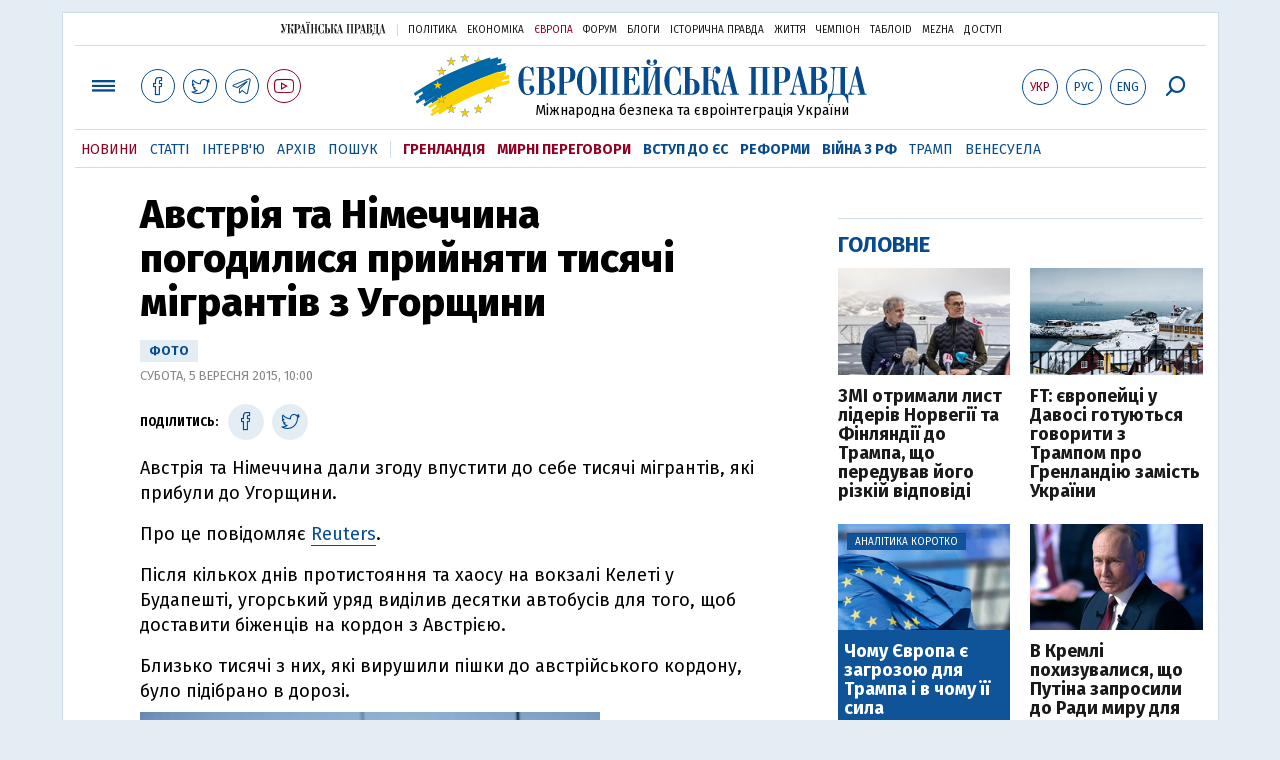

--- FILE ---
content_type: text/html; charset=utf-8
request_url: https://www.google.com/recaptcha/api2/aframe
body_size: 270
content:
<!DOCTYPE HTML><html><head><meta http-equiv="content-type" content="text/html; charset=UTF-8"></head><body><script nonce="V1kNgSxqVofbNZU8IClzWQ">/** Anti-fraud and anti-abuse applications only. See google.com/recaptcha */ try{var clients={'sodar':'https://pagead2.googlesyndication.com/pagead/sodar?'};window.addEventListener("message",function(a){try{if(a.source===window.parent){var b=JSON.parse(a.data);var c=clients[b['id']];if(c){var d=document.createElement('img');d.src=c+b['params']+'&rc='+(localStorage.getItem("rc::a")?sessionStorage.getItem("rc::b"):"");window.document.body.appendChild(d);sessionStorage.setItem("rc::e",parseInt(sessionStorage.getItem("rc::e")||0)+1);localStorage.setItem("rc::h",'1768834479185');}}}catch(b){}});window.parent.postMessage("_grecaptcha_ready", "*");}catch(b){}</script></body></html>